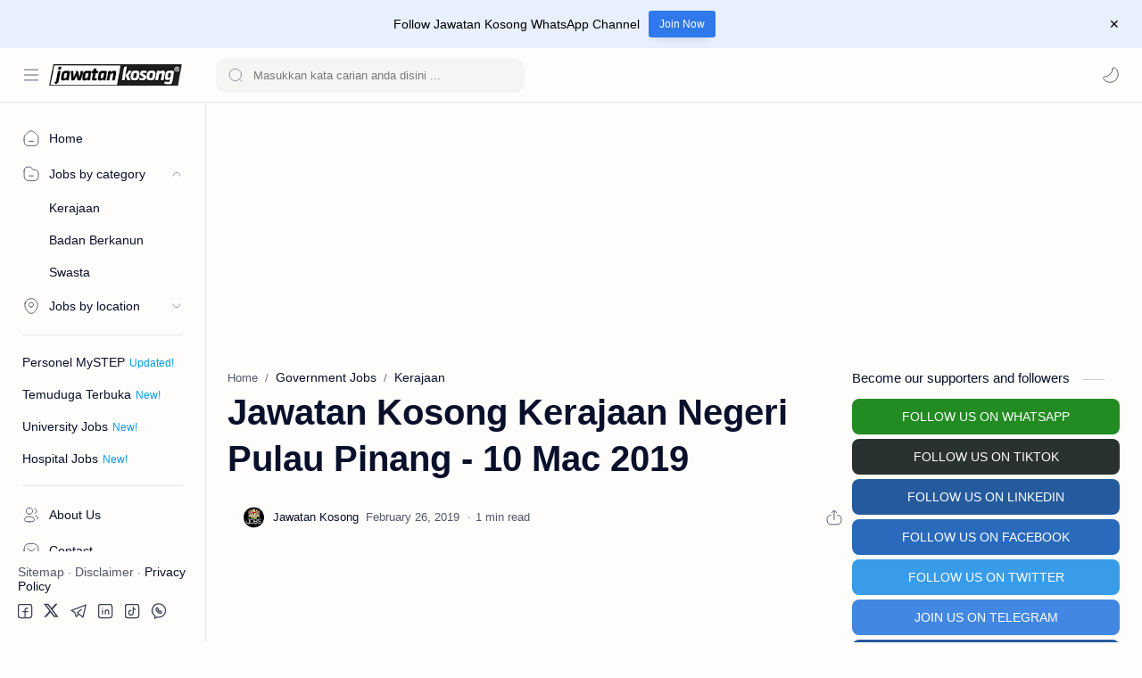

--- FILE ---
content_type: text/html; charset=utf-8
request_url: https://www.google.com/recaptcha/api2/aframe
body_size: 267
content:
<!DOCTYPE HTML><html><head><meta http-equiv="content-type" content="text/html; charset=UTF-8"></head><body><script nonce="hhNNzy7Wqfi-uyrd4jjYqA">/** Anti-fraud and anti-abuse applications only. See google.com/recaptcha */ try{var clients={'sodar':'https://pagead2.googlesyndication.com/pagead/sodar?'};window.addEventListener("message",function(a){try{if(a.source===window.parent){var b=JSON.parse(a.data);var c=clients[b['id']];if(c){var d=document.createElement('img');d.src=c+b['params']+'&rc='+(localStorage.getItem("rc::a")?sessionStorage.getItem("rc::b"):"");window.document.body.appendChild(d);sessionStorage.setItem("rc::e",parseInt(sessionStorage.getItem("rc::e")||0)+1);localStorage.setItem("rc::h",'1768828460941');}}}catch(b){}});window.parent.postMessage("_grecaptcha_ready", "*");}catch(b){}</script></body></html>

--- FILE ---
content_type: application/javascript; charset=utf-8
request_url: https://fundingchoicesmessages.google.com/f/AGSKWxWD4QlChokA_aRuwNFZ28MND2obcSnmUjw-_jdWf8LsYnwhVdKRwD0dLsnqPPKkmgf8kDWU0U3H9i-hri_S0vXTGGPVRq5JEnsQ4Y91SMuaRkmcWYiXsFxpP196aivqZkHS8aPiJKB6ipQX2kZb3ch-sTMZ5kJvvYXzckVbCgaAltpuuRf1TB_4MOFp/_/bottomads./showAd300./adsline._490-90_?adv/id=
body_size: -1291
content:
window['f007f2d6-951f-4e93-91d4-498962c36f89'] = true;